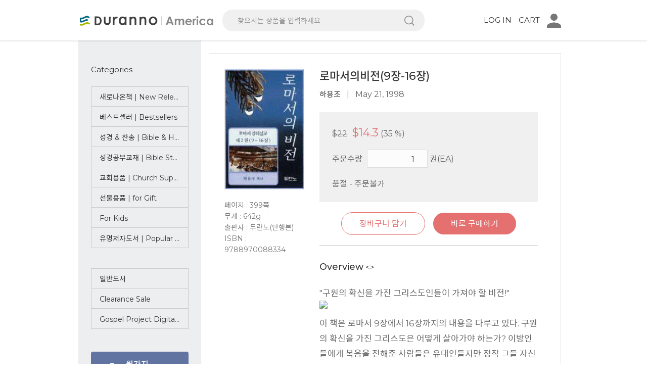

--- FILE ---
content_type: text/html;charset=utf-8; Charset=utf-8
request_url: https://www.duranno.us/view/goods.asp?cod=220973
body_size: 45348
content:

<!DOCTYPE html>
<html lang="en">
<head>
	<meta charset="utf-8">
	<meta http-equiv="X-UA-Compatible" content="IE=edge">
	<meta name="viewport" content="width=device-width, initial-scale=1, maximum-scale=1, user-scalable=no">
	<meta http-equiv="Content-Language" content="ko">
	<meta http-equiv="Content-Type" content="text/html; charset=utf-8">
	<meta http-equiv="Cache-Control" content="no-cache">
	<meta http-equiv="Pragma" content="no-cache">
	<meta http-equiv="Expires" content="0">
	<meta name="description" content="두란노LA 입니다.">
	<meta name="keywords" content="두란노LA, 생명의삶해외정기구독, 두란노해외기프트카드">
	<meta name="author" content="duranno">
	<meta name="image" content="../img/core/logo_sns.jpg">
	<!-- 페이스북 -->
	<meta property="og:type" content="article">
	<meta property="og:site_name" content="상품정보 - 미주 두란노서원">
	<meta property="og:title" content="상품정보 - 미주 두란노서원"> 
	<meta property="og:url" content="">
	<meta property="og:image" content="../img/core/">
	<meta property="og:description" content="상품정보 - 미주 두란노서원입니다.">
	<title>상품정보 - 미주 두란노서원</title>
	<!-- core CSS -->
	<link href="../css/bootstrap.css" rel="stylesheet">
	<link href="../css/bootstrap-theme.css" rel="stylesheet">
	<link href="../css/slick.css" rel="stylesheet">
	<link href="../css/slick-theme.css" rel="stylesheet">
	<link href="../css/common.css" rel="stylesheet">
	<link href="../css/subscribe.css" rel="stylesheet">
	<!-- 웹파비콘 경로 -->
	<link rel="icon" href="../img/core/favicon.ico" type="image/x-icon">
	<!-- 모바일아이콘경로 -->
	<link rel="apple-touch-icon-precomposed" sizes="144x144" href="../img/ico/apple-touch-icon-144.png">
	<link rel="apple-touch-icon-precomposed" sizes="114x114" href="../img/ico/apple-touch-icon-114.png">
	<link rel="apple-touch-icon-precomposed" sizes="72x72" href="../img/ico/apple-touch-icon-72.png">
	<link rel="apple-touch-icon-precomposed" href="../img/ico/apple-touch-icon-57.png">
	<!--[if lt IE 9]>
		<script src="../js/html5shiv.js"></script>
		<script src="../js/respond.min.js"></script>
	<![endif]-->
</head>
<body class="goods-body">
	<!-- 전체 헤더 //필수 인클루드-->
	
	<div class="black-back bl-l"></div> <!-- 사이드오픈시 보이는 검은배경 -->
	<div class="black-back bl-r"></div> <!-- 사이드오픈시 보이는 검은배경 -->
	<div class="header"> <!-- 헤더(검색바제외) -->
		<div class="container">
			<div class="row">
				<div class="col-sm-8 col-xs-10 text-left pr-0">
					<h1>
						<button class="menu-btn" onclick="left_open()"></button>
						<a href="/">
							<img src="../img/logo-simbol.svg" alt="두란노"><img src="../img/logo-text.svg" alt="America - 미주두란노">
						</a>
					</h1>
				</div>
				<div class="col-sm-4 col-xs-2 text-right pl-0">

										
					 
					<!--<a href="/view/modify.asp" class="h-link hidden-xs">Account</a> -->
					
					<a href="/view/login.asp" class="h-link hidden-xs">LOG IN</a>
					
					
					<a href="/view/cart.asp" class="h-link hidden-xs">CART <span id="cartCount" class="point-t cartCount"> </span></a>
					<a href="#" class="h-link" onclick="right_open()"><span class="my-icon"></span></a>

				</div>
			</div>
		</div>
	</div>
	<div class="right-side">
		<button class="close-btn" onclick="right_close()">close</button>
		<div class="top">
				
				<a href="/view/login.asp">LOG IN</a> <a href="/view/join.asp">JOIN</a>
				
				<a href="/view/login.asp">CART <span class="point-t cartCount">  </span></a>

		</div>
		<div class="middle">
			<h2>마이페이지 </h2>
			<ul>
				<li><a href="/view/order_history.asp">주문정보 조회</a></li>
				<li><a href="/view/subscribe_history.asp">정기구독 조회</a></li>
				<li><a href="/view/giftcard.asp">기프트카드 조회</a></li>
				
			</ul>
			<h2>최근 본 상품 <span id="recentCount" class="point-t"></span></h2>
			<div class="right-slick pb-30">
			</div>
			<h2>고객센터</h2>
			<ul>
				<li>도서구입 : <a href="#" tel="213-382-5400">213-382-5400(Ext.4)</a></li>
				<li>정기구독 : <a href="#" tel="888-598-6566">888-598-6566</a></li>
				<!--<li>F : 213-235-1082</li>-->
				<li><a href="#" mailto="webmaster@duranno.us">webmaster@duranno.us</a></li>
				<li><a href="/view/contact.asp" sms="">문의하기</a></li>
			</ul>
			<ul class="pt-30">
				<li><a href="/view/about.asp">두란노소개</a></li>
				<li><a href="/view/privacy_policy.asp">개인보호정책</a></li>
				<li><a href="/view/delivery_policy.asp">배송정책 및 환불규정</a></li>
			</ul>
		</div>
		<div class="bottom">
			<a href ="http://seminar.duranno.us/" target="_blank"> <button class="btn1" >세미나 안내</button></a>
			<a href="http://webzine.kcpa.or.kr/137" target="_blank"><button  class="btn2">기독교 출판소식</button></a>
		</div>
	</div> <!-- header end -->
	
	<div class="container text-left content-wrap">
		<div class="row">
			<!-- 좌측사이드메뉴 //필수 인클루드-->
			

			<div class="col-sm-3 left-side"><!-- 왼쪽 사이드 -->
				<button class="close-btn" onclick="left_close()">close</button>
				<h2>Categories</h2>
				<div class="side-ul">
					<ul class="clearfix">
						
						<li><a href="/view/event.asp?event=05000002">새로나온책 | New Releases ☆</a></li>
						
						<li><a href="/view/event.asp?event=05000001">베스트셀러 | Bestsellers</a></li>
						
						<li><a href="/view/event.asp?event=05000003">성경 & 찬송 | Bible & Hymn</a></li>
						
						<li><a href="/view/event.asp?event=05000004">성경공부교재 | Bible Study</a></li>
						
						<li><a href="/view/event.asp?event=05000006">교회용품 | Church Supplies</a></li>
						
						<li><a href="/view/event.asp?event=05000007">선물용품 | for Gift</a></li>
						
						<li><a href="/view/event.asp?event=05000008">For Kids</a></li>
						
						<li><a href="/view/event.asp?event=05000009">유명저자도서 | Popular Authors</a></li>
						
						<li><a href="/view/event.asp?event=05000010">일반도서</a></li>
						
						<li><a href="/view/event.asp?event=05000012">Clearance Sale</a></li>
						
						<li><a href="https://www.duranno.us/view/lifeway.asp">Gospel Project Digital Bundle</a></li>
					
					
					</ul>					
				</div>
				
				<button class="side-btn no1" Onclick="location.href='/view/subscribe.asp';"><span><img src="../img/icon-books.png" alt="정기구독 배너"></span><em>월간지 정기구독</em></button>
				
				<button class="side-btn no2" Onclick="location.href='/view/magazine.asp';"><span><img src="../img/icon-books.png" alt="정기구독 배너"></span><em>월간지 단권구매</em></button>
				<button class="side-btn no2" Onclick="location.href='/english/view/subscribe.asp';"><span><img src="../img/icon-books.png" alt="정기구독 배너"></span><em>Magazine Order Subscription</em></button>
				<button class="side-btn no2" Onclick="location.href='/view/giftcard.asp';"><span><img src="../img/icon-gift.png" alt="기프트카드 배너"></span><em>Gift Card</em></button>
				<button class="side-btn no3" Onclick="window.open('http://pf.kakao.com/_CEEfC/chat')"><span><img src="../img/kakaosmall.png" alt="카카오문의"></span><em>kakao 문의하기</em></button>							
				
				<br>
				
			
				<dl class="selector">
					<dt id="sel_0">도서</dt>
					
					<dl>					
					
					
					<dd Onclick="location.href='/view/list.asp?title=가정/자녀양육&sec=001100&div=도서';">가정/자녀양육</dd>
					
					
					
					<dd Onclick="location.href='/view/list.asp?title=간증/에세이&sec=001100&div=도서';">간증/에세이</dd>
					
					
					
					<dd Onclick="location.href='/view/list.asp?title=교회&sec=001100&div=도서';">교회</dd>
					
					
					
					<dd Onclick="location.href='/view/list.asp?title=기도&sec=001100&div=도서';">기도</dd>
					
					
					
					<dd Onclick="location.href='/view/list.asp?title=기독교교육&sec=001100&div=도서';">기독교교육</dd>
					
					
					
					<dd Onclick="location.href='/view/list.asp?title=기독교문학&sec=001100&div=도서';">기독교문학</dd>
					
					
					
					<dd Onclick="location.href='/view/list.asp?title=기독교역사&sec=001100&div=도서';">기독교역사</dd>
					
					
					
					<dd Onclick="location.href='/view/list.asp?title=도서기타&sec=001100&div=도서';">도서기타</dd>
					
					
					
					<dd Onclick="location.href='/view/list.asp?title=목회&sec=001100&div=도서';">목회</dd>
					
					
					
					<dd Onclick="location.href='/view/list.asp?title=상담/치유&sec=001100&div=도서';">상담/치유</dd>
					
					
					
					<dd Onclick="location.href='/view/list.asp?title=선교/전도&sec=001100&div=도서';">선교/전도</dd>
					
					
					
					<dd Onclick="location.href='/view/list.asp?title=설교&sec=001100&div=도서';">설교</dd>
					
					
					
					<dd Onclick="location.href='/view/list.asp?title=성경공부&sec=001100&div=도서';">성경공부</dd>
					
					
					
					<dd Onclick="location.href='/view/list.asp?title=성경연구&sec=001100&div=도서';">성경연구</dd>
					
					
					
					<dd Onclick="location.href='/view/list.asp?title=신앙생활&sec=001100&div=도서';">신앙생활</dd>
					
					
					
					<dd Onclick="location.href='/view/list.asp?title=신학&sec=001100&div=도서';">신학</dd>
					
					
					
					<dd Onclick="location.href='/view/list.asp?title=어린이/청소년&sec=001100&div=도서';">어린이/청소년</dd>
					
					
					
					<dd Onclick="location.href='/view/list.asp?title=연애/결혼&sec=001100&div=도서';">연애/결혼</dd>
					
					
					
					<dd Onclick="location.href='/view/list.asp?title=영적성장&sec=001100&div=도서';">영적성장</dd>
					
					
					
					<dd Onclick="location.href='/view/list.asp?title=예배&sec=001100&div=도서';">예배</dd>
					
					
					
					<dd Onclick="location.href='/view/list.asp?title=일반도서&sec=001100&div=도서';">일반도서</dd>
					
					
					
					<dd Onclick="location.href='/view/list.asp?title=주석&sec=001100&div=도서';">주석</dd>
					
					
					
					<dd Onclick="location.href='/view/list.asp?title=주일공과/교재&sec=001100&div=도서';">주일공과/교재</dd>
					
					
					
					<dd Onclick="location.href='/view/list.asp?title=찬송가&sec=001100&div=도서';">찬송가</dd>
					
					
					
					<dd Onclick="location.href='/view/list.asp?title=큐티/잡지&sec=001100&div=도서';">큐티/잡지</dd>
					
					
					
					<dd Onclick="location.href='/view/list.asp?title=테마별도서&sec=001100&div=도서';">테마별도서</dd>
					
					
					</dl>
					
				</dl>
				
				<dl class="selector">
					<dt id="sel_1">성경</dt>
					
					<dl>					
					
					
					<dd Onclick="location.href='/view/list.asp?title=개역개정&sec=001100&div=성경';">개역개정</dd>
					
					
					
					<dd Onclick="location.href='/view/list.asp?title=개역개정 주석&sec=001100&div=성경';">개역개정 주석</dd>
					
					
					
					<dd Onclick="location.href='/view/list.asp?title=개역한글성경&sec=001100&div=성경';">개역한글성경</dd>
					
					
					
					<dd Onclick="location.href='/view/list.asp?title=관주성경&sec=001100&div=성경';">관주성경</dd>
					
					
					
					<dd Onclick="location.href='/view/list.asp?title=그림성경&sec=001100&div=성경';">그림성경</dd>
					
					
					
					<dd Onclick="location.href='/view/list.asp?title=노년(50대이상) &sec=001100&div=성경';">노년(50대이상) </dd>
					
					
					
					<dd Onclick="location.href='/view/list.asp?title=노트성경&sec=001100&div=성경';">노트성경</dd>
					
					
					
					<dd Onclick="location.href='/view/list.asp?title=단본성경&sec=001100&div=성경';">단본성경</dd>
					
					
					
					<dd Onclick="location.href='/view/list.asp?title=대한기독교서회 &sec=001100&div=성경';">대한기독교서회 </dd>
					
					
					
					<dd Onclick="location.href='/view/list.asp?title=두란노성경&sec=001100&div=성경';">두란노성경</dd>
					
					
					
					<dd Onclick="location.href='/view/list.asp?title=문맥성경&sec=001100&div=성경';">문맥성경</dd>
					
					
					
					<dd Onclick="location.href='/view/list.asp?title=비치용성경&sec=001100&div=성경';">비치용성경</dd>
					
					
					
					<dd Onclick="location.href='/view/list.asp?title=새번역성경&sec=001100&div=성경';">새번역성경</dd>
					
					
					
					<dd Onclick="location.href='/view/list.asp?title=새신자용&sec=001100&div=성경';">새신자용</dd>
					
					
					
					<dd Onclick="location.href='/view/list.asp?title=생명의말씀사&sec=001100&div=성경';">생명의말씀사</dd>
					
					
					
					<dd Onclick="location.href='/view/list.asp?title=성경공부용&sec=001100&div=성경';">성경공부용</dd>
					
					
					
					<dd Onclick="location.href='/view/list.asp?title=성서원&sec=001100&div=성경';">성서원</dd>
					
					
					
					<dd Onclick="location.href='/view/list.asp?title=쉬운말성경&sec=001100&div=성경';">쉬운말성경</dd>
					
					
					
					<dd Onclick="location.href='/view/list.asp?title=쉬운성경&sec=001100&div=성경';">쉬운성경</dd>
					
					
					
					<dd Onclick="location.href='/view/list.asp?title=아가페성경 &sec=001100&div=성경';">아가페성경 </dd>
					
					
					
					<dd Onclick="location.href='/view/list.asp?title=암송용&sec=001100&div=성경';">암송용</dd>
					
					
					
					<dd Onclick="location.href='/view/list.asp?title=어린이(8세~13세)&sec=001100&div=성경';">어린이(8세~13세)</dd>
					
					
					
					<dd Onclick="location.href='/view/list.asp?title=어린이성경&sec=001100&div=성경';">어린이성경</dd>
					
					
					
					<dd Onclick="location.href='/view/list.asp?title=연대기성경&sec=001100&div=성경';">연대기성경</dd>
					
					
					
					<dd Onclick="location.href='/view/list.asp?title=영어성경&sec=001100&div=성경';">영어성경</dd>
					
					
					
					<dd Onclick="location.href='/view/list.asp?title=오디오용&sec=001100&div=성경';">오디오용</dd>
					
					
					
					<dd Onclick="location.href='/view/list.asp?title=외국어성경&sec=001100&div=성경';">외국어성경</dd>
					
					
					
					<dd Onclick="location.href='/view/list.asp?title=우리말성경&sec=001100&div=성경';">우리말성경</dd>
					
					
					
					<dd Onclick="location.href='/view/list.asp?title=웨딩,커플성경&sec=001100&div=성경';">웨딩,커플성경</dd>
					
					
					
					<dd Onclick="location.href='/view/list.asp?title=장년(40대)&sec=001100&div=성경';">장년(40대)</dd>
					
					
					
					<dd Onclick="location.href='/view/list.asp?title=주석성경&sec=001100&div=성경';">주석성경</dd>
					
					
					
					<dd Onclick="location.href='/view/list.asp?title=쪽(분책)성경&sec=001100&div=성경';">쪽(분책)성경</dd>
					
					
					
					<dd Onclick="location.href='/view/list.asp?title=찬송가&sec=001100&div=성경';">찬송가</dd>
					
					
					
					<dd Onclick="location.href='/view/list.asp?title=청소년(10대)&sec=001100&div=성경';">청소년(10대)</dd>
					
					
					
					<dd Onclick="location.href='/view/list.asp?title=청장년(20~30대)&sec=001100&div=성경';">청장년(20~30대)</dd>
					
					
					
					<dd Onclick="location.href='/view/list.asp?title=침례표기성경&sec=001100&div=성경';">침례표기성경</dd>
					
					
					
					<dd Onclick="location.href='/view/list.asp?title=큰글자성경&sec=001100&div=성경';">큰글자성경</dd>
					
					
					
					<dd Onclick="location.href='/view/list.asp?title=태교,유아(~7세)&sec=001100&div=성경';">태교,유아(~7세)</dd>
					
					
					
					<dd Onclick="location.href='/view/list.asp?title=통독성경&sec=001100&div=성경';">통독성경</dd>
					
					
					
					<dd Onclick="location.href='/view/list.asp?title=필사용&sec=001100&div=성경';">필사용</dd>
					
					
					
					<dd Onclick="location.href='/view/list.asp?title=한글성경&sec=001100&div=성경';">한글성경</dd>
					
					
					
					<dd Onclick="location.href='/view/list.asp?title=현대어성경&sec=001100&div=성경';">현대어성경</dd>
					
					
					
					<dd Onclick="location.href='/view/list.asp?title=휴대용&sec=001100&div=성경';">휴대용</dd>
					
					
					</dl>
					
				</dl>
				
				<dl class="selector">
					<dt id="sel_2">음반/DVD</dt>
					
					<dl>					
					
					
					<dd Onclick="location.href='/view/list.asp?title=구성별&sec=001100&div=음반/DVD';">구성별</dd>
					
					
					
					<dd Onclick="location.href='/view/list.asp?title=국내예배&sec=001100&div=음반/DVD';">국내예배</dd>
					
					
					
					<dd Onclick="location.href='/view/list.asp?title=대상별&sec=001100&div=음반/DVD';">대상별</dd>
					
					
					
					<dd Onclick="location.href='/view/list.asp?title=두란노뮤직&sec=001100&div=음반/DVD';">두란노뮤직</dd>
					
					
					
					<dd Onclick="location.href='/view/list.asp?title=세미나&sec=001100&div=음반/DVD';">세미나</dd>
					
					
					
					<dd Onclick="location.href='/view/list.asp?title=악보&sec=001100&div=음반/DVD';">악보</dd>
					
					
					
					<dd Onclick="location.href='/view/list.asp?title=어린이&sec=001100&div=음반/DVD';">어린이</dd>
					
					
					
					<dd Onclick="location.href='/view/list.asp?title=연주음악&sec=001100&div=음반/DVD';">연주음악</dd>
					
					
					
					<dd Onclick="location.href='/view/list.asp?title=영상 VCD/DVD&sec=001100&div=음반/DVD';">영상 VCD/DVD</dd>
					
					
					
					<dd Onclick="location.href='/view/list.asp?title=용도별&sec=001100&div=음반/DVD';">용도별</dd>
					
					
					
					<dd Onclick="location.href='/view/list.asp?title=일반음악&sec=001100&div=음반/DVD';">일반음악</dd>
					
					
					
					<dd Onclick="location.href='/view/list.asp?title=주제별&sec=001100&div=음반/DVD';">주제별</dd>
					
					
					
					<dd Onclick="location.href='/view/list.asp?title=찬송가/성가&sec=001100&div=음반/DVD';">찬송가/성가</dd>
					
					
					
					<dd Onclick="location.href='/view/list.asp?title=컴필레이션&sec=001100&div=음반/DVD';">컴필레이션</dd>
					
					
					
					<dd Onclick="location.href='/view/list.asp?title=해외예배&sec=001100&div=음반/DVD';">해외예배</dd>
					
					
					
					<dd Onclick="location.href='/view/list.asp?title=CCM&sec=001100&div=음반/DVD';">CCM</dd>
					
					
					</dl>
					
				</dl>
				
				<dl class="selector">
					<dt id="sel_4">행사/전도</dt>
					
					<dl>					
					
					
					<dd Onclick="location.href='/view/list.asp?title=교회서식&sec=001100&div=행사/전도';">교회서식</dd>
					
					
					
					<dd Onclick="location.href='/view/list.asp?title=목회/자료&sec=001100&div=행사/전도';">목회/자료</dd>
					
					
					
					<dd Onclick="location.href='/view/list.asp?title=문화용품&sec=001100&div=행사/전도';">문화용품</dd>
					
					
					
					<dd Onclick="location.href='/view/list.asp?title=생활가전&sec=001100&div=행사/전도';">생활가전</dd>
					
					
					
					<dd Onclick="location.href='/view/list.asp?title=생활용품&sec=001100&div=행사/전도';">생활용품</dd>
					
					
					
					<dd Onclick="location.href='/view/list.asp?title=성구용품&sec=001100&div=행사/전도';">성구용품</dd>
					
					
					
					<dd Onclick="location.href='/view/list.asp?title=성례용품&sec=001100&div=행사/전도';">성례용품</dd>
					
					
					
					<dd Onclick="location.href='/view/list.asp?title=신앙생활&sec=001100&div=행사/전도';">신앙생활</dd>
					
					
					
					<dd Onclick="location.href='/view/list.asp?title=어린이&sec=001100&div=행사/전도';">어린이</dd>
					
					
					
					<dd Onclick="location.href='/view/list.asp?title=잡화용품&sec=001100&div=행사/전도';">잡화용품</dd>
					
					
					
					<dd Onclick="location.href='/view/list.asp?title=절기/행사용품&sec=001100&div=행사/전도';">절기/행사용품</dd>
					
					
					
					<dd Onclick="location.href='/view/list.asp?title=행사용품&sec=001100&div=행사/전도';">행사용품</dd>
					
					
					</dl>
					
				</dl>
				
			<dl class="selector">
					<dt id="sel_5">어린이</dt>
					<dl>
					
											<dd Onclick="location.href='/view/list.asp?title=도서&div=어린이';">도서</dd>
					
											<dd Onclick="location.href='/view/list.asp?title=성경&div=어린이';">성경</dd>
					
											<dd Onclick="location.href='/view/list.asp?title=음반/DVD&div=어린이';">음반/DVD</dd>
					
											<dd Onclick="location.href='/view/list.asp?title=행사/전도&div=어린이';">행사/전도</dd>
					
					</dl>
					
			</dl>					
				
				<div class="us-area pt-20">
				
						
						<a href="/view/event.asp?event=06000030" ><img class="ad" src="../upload/design/2022/작은배너.png" alt="" ></a>
						
				
				</div>
			</div> 
			
			<div class="col-sm-9 content goods only">
				<!-- 검색영역 //필수 인클루드-->
								<div class="row search-top">
					<form name="frm" method="get" action="/view/search.asp">
						<div class="col-sm-12 input-area">
							<input type="search" placeholder="찾으시는 상품을 입력하세요" id="txtSearch" name="txtSearch" autocomplete="off" onblur="" tabindex="1" accesskey="s"><button type="button"  id="btnSearch">검색</button>
							<div class="searchResult col-sm-12" id="searchResult"></div>
						</div>
						
					</form>
				</div> 	
		 
				<!-- 상품정보상단 S-->
				<div class="box clearfix top">
					<div class="col-sm-3 img-area">
						<div class="row">
							<div class="col-sm-12">
								<!--<img src="https://www.duranno.us/duranno/images/D220973.jpg" alt="" width="100%" onerror="this.src='/img/no-book-img.jpg';">-->
								<img src="https://www.duranno.us/duranno/images/D220973.jpg" alt="" width="100%" onerror="this.src='/img/no-book-img.jpg';">
							</div>
							<div class="col-sm-12 hidden-xs">
								<ul class="text-left detail-list"> 
									<!-- 책정보리스트 웹용 : 밑에 모바일용 개발 한번 더 붙여주세요 -->
									<li>페이지 : 399쪽</li><li>무게 : 642g</li>
									<li>출판사 : 두란노(단행본)</li>
									<li>ISBN : 9788970088334</li>
									<!--li>상태 : 품절</li-->
								</ul>		
								<!-- 카테고리 모바일용 : 밑에 모바일용 개발 한번 더 붙여주세요 : 04.17 유보미 추가-->
								
							</div>
						</div>
					</div>
					<div class="col-sm-9 info-area">
						<form id="frmAddtoCart" name="frmAddtoCart" method="post">
						<div class="info">
							<h1>로마서의비전(9장-16장)</h1>
							<span class="author"><a href="https://www.duranno.us/view/search.asp?txtSearch=하용조">하용조</a> &nbsp;&nbsp;|&nbsp;&nbsp; May 21, 1998</span>
							<ul>
								<li><span>$22</span><em>$14.3</em> (35                  %)</li>
								<!--li>품절 - 구매 불가</li-->
								<li>주문수량 <input type="number" class="book-length" id="itemQty" name="itemQty"  value=1> 권(EA)</li>
								
								<br>
								
										<li>품절 - 주문불가</li>
										
								<input type="hidden" name="cod" id ="cod" value="220973">
							</ul>
							
							<div class="btn-area">
							
								<button class="g-btn no1" type="button"  name="btnCart" id="btnCart">장바구니 담기</button>&nbsp;&nbsp;&nbsp;
								<button class="g-btn no2" type="button"  name="btnOrder" id="btnOrder" >바로 구매하기</button>
							</div>							
						</div>
						</form>
						<div class="overview">
							<ul class="text-left visible-xs detail-list"> 
								<!-- 책정보리스트 모바일용 -->
								<li>페이지 : 399쪽</li><li>무게 : 642g</li>
								<li>출판사 : 두란노(단행본)</li>
								<li>ISBN : 9788970088334</li>
								<li>상태 : 품절</li>
							</ul>	
							<!-- 카테고리 모바일용 : 04.17 유보미 추가-->
							
							<strong>Overview</strong>
							<!-- 개발로 텍스트 불러올 영역 -->
							
							<<style>
								.itemDtail .uTubeParent {position: relative; padding-bottom: 56.25%; /* 16:9 비율 */ padding-top: 25px; height: 0;}
								.itemDtail iframe[title='YouTube video player'] {position: absolute; top: 0; left: 0; width: 100%; height: 100%;}
							</style>>
							<div class="text itemDtail">
								"구원의 확신을 가진 그리스도인들이 가져야 할 비전!"<br><IMG src="http://mall.duranno.com/detail_img/title_detail.gif"><br>이 책은 로마서 9장에서 16장까지의 내용을 다루고 있다. 구원의 확신을 가진 그리스도은 어떻게 살아가야 하는가? 이방인들에게 복음을 전해준 사람들은 유대인들지만 정작 그들 자신은 예수를 버렸는데, 그러면 하나님께서는 이들을 버리셨단 말인가?「로마서의 비전」에는 이런 질문들에 대한 대답이 들어 있다. 하나님은 이스라엘을 결코 버리시지 않으셨고 그들을 위한 계획을 가지고 계신다. 이 책에는 하나님의 계획과 우리에게 주시는 비전이 들어있다. 그것을 찾아내는 것은 독자들에게 달려 있다. 이 책을 읽어가며 교회와 믿는 자들에게 주시는 하나님의 비전을 발견하길 바란다.<br><br><HR><br><br><STRONG>한 영혼을 찾으시는 분<br><br></STRONG>그러나 사도 바울은 이 구원의 감격과 개인적인 구원의 축복에 머무를 수가 없었습니다. 자기의 동족, 자신의 혈육인 이스라엘이 메시아를 십자가에 못박았을 뿐만 아니라 예수 믿는 사람들을 핍박했기 때문입니다. "내가 개인적으로 구원받은 것은 좋지만, 이스라엘의 구원은 어떻게 되는 것일까? 하나님께서는 이 우주적인 구원을 어떻게 하려고 하시는 걸까?" 이 문제에 대해서 사도 바울은 심각하게 고민합니다. 마치 어느 사람이 예수님을 믿게 된 것과 같습니다. 그 사람은 며칠밤을 울었습니다. 하나님의 사랑에 감동했습니다. 그 사람은 세상이 감당할 수 없는 마음의 평안과 안식을 누리면서 기뻐하고 감사했습니다. 그런데 자기 집안을 보니까 예수를 믿지 않는 가족이 너무 많았습니다. 이때 이 사람은 심각한 고민에 빠집니다. "내가 개인적으로 구원받은 것은 좋지만, 내 가족은 어떻게 하란 말인가? 나를 낳아주신 우리 부모님은 지옥에 가는데 나 혼자 구원 받았다고 기뻐하고 감격해 하는 것으로 끝낼 수 있는가?" 구원이 좋고, 크고, 놀라울수록 그 절망은 상대적으로 큽니다.<br><br><br>이런 마음을 바울이 갖게 되었습니다. 나는 구원을 받았는데, 우리 민족은 어떻게 할 것인가 하는 것입니다. 우리는 구원받았지만, 구원받지 못한 전인류는 어떻게 하겠습니다. 이것이 구원의 갈등입니다. 구원받은 것은 축복입니다. 그러나 동시에 구원받지 못한 사람들을 생각하면 갈등입니다. 여행을 하다 보면 꼭 한 사람이 없어지게 마련입니다. 그 사람을 찾느라 고생한 경험이 있을 것입니다. 다른 사람들은 그 사람이 올 때까지 기다려야 합니다. 과거에 터어키에 갔을 때, 이훈 목사와 떨어졌던 경험이 있습니다. 다 탄 줄 알고 버스가 떠났는데 이훈 목사가 미처 타지 못했던 것입니다. 그렇다고 두고 갈 수 있겠습니까? 그 사실을 알고부터 버스에 탄 사람들의 마음은 안타까워졌습니다. 그래서 버스를 돌려 오던 길을 돌아갔습니다. 이것이 하나님의 마음입니다. 한 사람 정도 없어졌다고 괜찮은 것이 아니라 그 사람을 찾을 때까지 전 공동체가 고통스럽습니다.<br><br><br>마찬가지로 하나님께서는 한 영혼을 찾으실 때까지 고통스러워 하십니다. 그런 하나님께서 어떻게 이스라엘만 구원하실 수 있겠습니까? 전 이방인을 구원하려면 어떻게 해야 합니까? 이스라엘이 희생해야 합니다. 구원에는 희생이 따릅니다. 한 사람이 구원을 받기 위해서는 누군가 희생을 해야 합니다. 마찬가지로 온 인류가 구원을 얻기 위해서 하나님의 아들이 희생당했고, 이방인이 구원을 얻기 위해서 이스라엘이 희생당한 것입니다. 여러분의 가족이 구원받기 위해서는 여러분이 희생해야 합니다. 이것이 하나님의 사랑입니다.<br><br><br>사도 바울은 이스라엘의 실패, 이스라엘의 저주, 이스라엘의 완악함 때문에 고민하기 시작했습니다. "이방인들은 예수님을 영접하는데 왜 이스라엘은 그토록 고약스럽게 믿지 않는 것일까? 그러면 나의 민족은 어떻게 되는 것일까? 하나님은 이스라엘을 버리셨는가?" 그는 구약을 읽기 시작했습니다. 이사야, 예레미야, 에스겔을 읽다가 하나님은 이스라엘을 너무나 사랑하신다는 사실을 알게 되었습니다. 하나님은 결코 이스라엘을 버리시지 않는다는 사실을 알게 되었습니다. 그는 계속해서 고민하며 기도하던 중에 하나씩 하나씩 깨닫기 시작했습니다. 그렇게 쓴 것이 9장부터 11장까지입니다.<br><br><br>┃<FONT color=#cc6633>본문 170-171 中에서</FONT> |<br><br><br><IMG src="http://mall.duranno.com/detail_img/title_index.gif"><br><br>5부 하나님은 자기 백성을 버리지 않으셨다. <br>6부 구원의 삶 <br>7부 사랑의 빚<br><br><br><IMG src="http://mall.duranno.com/detail_img/title_best.gif"><br><br>믿음으로 구원받게 된 사실에 대한 감격과 선교에 대한 비전, 그리고 크리스천의 삶에 도전을 주는 로마서. 특별히 저자가 어려운 환난 중에 강단에서 선포한 말씀이기에 더욱 힘이 실려 있는 강해 내용을 두 권의 책에 담았다. 힘든 시대를 살고 있는 크리스천들에게 실감나는 위로와 도전을 줄 것이다. <br>┃<FONT color=#cc6633>빛과 소금</FONT> | <FONT color=#cc6633>1998. 7월호</FONT> |<br><br><br>로마서 1장서부터 8장까지 강해 설교한 것을 책으로 묶었다. 복음, 믿음과 의, 그리스도의 부활과 연합, 생명과 성령의 법 등 전체 4부로 구성된 이 책은 구원의 감격을 말하고 있다.<br>┃<FONT color=#cc6633>기독공보</FONT> | <FONT color=#cc6633>1998. 7. 11</FONT> |<br><br><br>강해 설교집 1권인 이 책은 로마서 1장에서 8장까지의 내용을 다루고 있다. 이 책은 믿는 자들이 받은 구원의 감격을 노래하고 있다. 이 책은 설교가 진행되던 그 당시의 분위기를 생생하게 잘 살리고 있으며, 설교를 많이 들어보지 못한 이들도 잘 이해할 만큼 예수께서 완전히 이루신 구원의 메시지를 잘 풀이하여 전하고 있다.<br>┃<FONT color=#cc6633>기독교보</FONT> | <FONT color=#cc6633>1998. 8. 1</FONT> |<br><br>
							</div>
							<div class="text-center more">
								<div class="blur"></div>
								<button class="g-btn no3 more-btn">더 보기</button>
							</div>
							
						</div>

					</div>
					
					<div class="like col-sm-12">
						<h2>저자의 다른 도서들</h2>
						<div class="row">
						
							<div class="col-sm-3 col-xs-6 bk-height">
								<div class="book-wrap">
									<!--<img src="https://www.duranno.us/duranno/images/D" alt="행복한아침(하용조목사와함께하는)++" onerror="this.src='/img/no-book-img.jpg';" Onclick="location.href='/view/goods.asp?cod=521811';">-->
									<img src="https://contents.kyobobook.co.kr/sih/fit-in/458x0/pdt/9788953116931.jpg" alt="행복한아침(하용조목사와함께하는)++" onerror="this.src='/img/no-book-img.jpg';" Onclick="location.href='/view/goods.asp?cod=521811';">
								</div>
								<dl>
									<dt>행복한아침(하용조목사와함께하는)++</dt>
									<dd>하용조</dd>
									<dd><span>$44</span><em>$28.6</em></dd>
								</dl>
							</div>
						
							<div class="col-sm-3 col-xs-6 bk-height">
								<div class="book-wrap">
									<!--<img src="https://www.duranno.us/duranno/images/D" alt="사도행전적교회를꿈꾼다(개정2판)+" onerror="this.src='/img/no-book-img.jpg';" Onclick="location.href='/view/goods.asp?cod=519248';">-->
									<img src="https://contents.kyobobook.co.kr/sih/fit-in/458x0/pdt/9788953113978.jpg" alt="사도행전적교회를꿈꾼다(개정2판)+" onerror="this.src='/img/no-book-img.jpg';" Onclick="location.href='/view/goods.asp?cod=519248';">
								</div>
								<dl>
									<dt>사도행전적교회를꿈꾼다(개정2판)+</dt>
									<dd>하용조</dd>
									<dd><span>$40</span><em>$26</em></dd>
								</dl>
							</div>
						
							<div class="col-sm-3 col-xs-6 bk-height">
								<div class="book-wrap">
									<!--<img src="https://www.duranno.us/duranno/images/D" alt="감사의저녁(+)" onerror="this.src='/img/no-book-img.jpg';" Onclick="location.href='/view/goods.asp?cod=513413';">-->
									<img src="https://contents.kyobobook.co.kr/sih/fit-in/458x0/pdt/9788953116443.jpg" alt="감사의저녁(+)" onerror="this.src='/img/no-book-img.jpg';" Onclick="location.href='/view/goods.asp?cod=513413';">
								</div>
								<dl>
									<dt>감사의저녁(+)</dt>
									<dd>하용조</dd>
									<dd><span>$40</span><em>$26</em></dd>
								</dl>
							</div>
						
							<div class="col-sm-3 col-xs-6 bk-height">
								<div class="book-wrap">
									<!--<img src="https://www.duranno.us/duranno/images/D" alt="나는선교에목숨을걸었다+" onerror="this.src='/img/no-book-img.jpg';" Onclick="location.href='/view/goods.asp?cod=508907';">-->
									<img src="https://contents.kyobobook.co.kr/sih/fit-in/458x0/pdt/9788953149571.jpg" alt="나는선교에목숨을걸었다+" onerror="this.src='/img/no-book-img.jpg';" Onclick="location.href='/view/goods.asp?cod=508907';">
								</div>
								<dl>
									<dt>나는선교에목숨을걸었다+</dt>
									<dd>하용조</dd>
									<dd><span>$28</span><em>$18.2</em></dd>
								</dl>
							</div>
						
						</div>
					</div>
					
					<!---저자의 다른 도서들 END-------->
				</div>
				<!-- 상품정보상단 E-->
				
			</div>
		</div>
	</div>
		<div class="footer">
		<div class="container">
			
			<div class="row" style="padding: 0 0 20px 0;">
				<img src="../img/footer/credit-card-accepted.png" alt="credit-card" style="height: 40px;" />
			</div>
			<div class="row">
				<div class="col-sm-3">
					<h2><a href="https://www.duranno.us/view/about.asp">About + </a></h2>
					<p>1986년 미주LA에 설립된 미주 두란노서원은 사도행전 19장 8-20절의 가르침을 따라 하나님의 나라를 전하는 사역을 감당하기 위해 세워졌습니다.</p>
				</div>
				<div class="col-sm-3">
					<h2>Bookstore Open Hours</h2> 
					<p class="sub-t">영업시간</p>
					<p>Mon - Fri / 9:30a - 5:00p</p>
					<!--p>Mon - Fri / 9:30a - 4:00p</p-->
					<!--p>Fri / 9:30a - 5:30p</p-->
					<!--p>Sat / 10:00a - 5:00p</p-->
					<p>Sat & Sun / Closed</p>
				</div>
				<div class="col-sm-3">
					<h2><a href="https://www.duranno.us/view/contact.asp">Contact + </a></h2> 
					<p class="sub-t">TEL : <a href="tel:213-382-5400">213-382-5400</a> <!--  <a href="mailto:webmaster@duranno.us">이메일</a> | <a href="http://www.facebook.com/durannous" target="_blank">페이스북</a> --></p>
					<p>3130 Wilshire Blvd. Ste 100 Los Angeles CA 90010</p>
					<!--p class="sub-t pt-20"><a href="/view/privacy_policy.asp">개인보호정책</a> | <a href="/view/delivery_policy.asp">교환 및 환불</a> | <a href="/view/delivery_policy.asp">배송안내</a></p-->
					
					<p class="sub-t pt-20"><a href="/view/privacy_policy.asp">Privacy Policy</a> / <a href="/view/delivery_policy.asp">Shipping and Returns</a></p>
				</div>
				<div class="col-sm-3">
					<p>Copyright Duranno America. All rights reserved.</p> 
					
					<!-----Alpha SEAL Start---------->
					<!--center><a href='javascript:window.open("https://www.ucert.co.kr/trustlogo/sseal_alphassl.html?sealnum=106e8882c718b1d4bd6e98ccaa6be29c02f73a0409234ea63eaeb6d803ebe8f1","mark","scrollbars=no,resizable=no,width=420,height=670");'><img src="https://www.ucert.co.kr/images/trustlogo/alphassl_seal.gif" width="115" height="55" align="absmiddle" border="0" style="cursor:hand"></a></center-->
					<!-----Alpha SEAL End---------->										
					
					<!-----Alpha SEAL Start---------->
					<center><a href='javascript:window.open("https://www.ucert.co.kr/trustlogo/sseal_alphassl.html?sealnum=91c19a2dd096c0f9df62f437132198f30803ceebbb620a66a6a5eb84e7ab07fb","mark","scrollbars=no,resizable=no,width=420,height=670");'><img src="https://www.ucert.co.kr/images/trustlogo/alphassl_seal.gif" width="115" height="55" align="absmiddle" border="0" style="cursor:hand"></a></center>
					<!-----Alpha SEAL End---------->
					
					
					
					<select onchange="javascript:window.open('http://' + this.value,'_blank');">
						<option selected="">패밀리 사이트</option>
						<option value="www.duranno.com">한국 두란노서원</option>
						<option value="www.fatherschool.org">두란노 아버지학교 운동본부</option>
						<option value="www.cgntv.net/">CGN TV</option>
						<option value="www.cgnfoundation.com/">미주 CGN TV</option>
						<option value="www.onnuri.org">Onnuri Church</option>
						<!--option value="www.duranno.com/qt1000">천만큐티 운동본부</option-->
						<!--option value="www.duranno.com/onetoone/home_main">천만일대일사역본부</option-->
						<option value="www.duranno.com/biblecollege">두란노 바이블칼리지</option>
					</select>
				</div>

			</div>
		</div>
	</div>
	<script>
  (function(i,s,o,g,r,a,m){i['GoogleAnalyticsObject']=r;i[r]=i[r]||function(){
  (i[r].q=i[r].q||[]).push(arguments)},i[r].l=1*new Date();a=s.createElement(o),
  m=s.getElementsByTagName(o)[0];a.async=1;a.src=g;m.parentNode.insertBefore(a,m)
  })(window,document,'script','//www.google-analytics.com/analytics.js','ga');

  ga('create', 'UA-64533920-1', 'auto');
  ga('send', 'pageview');

</script>
<style>
.go-top{position: fixed; bottom: 50px; right: 50px; z-index: 50;}
.go-top .inner p{transition:0.2s background; border: 1px solid #e1e1e1; box-shadow: 0px 0px 3px rgba(0,0,0,0.05); cursor: pointer; border-radius: 2px;}
.go-top .inner .go-up{width: 40px; height: 30px; background: url(../img/core/top_down.png) no-repeat 50% 0; background-size: 40px; margin-bottom: 3px;}
.go-top .inner .go-down{width: 40px; height: 30px; background: url(../img/core/top_down.png) no-repeat 50% -35px; background-size: 40px;}
@media screen and (max-width: 767px){
.go-top{position: fixed; bottom: 15px; right: 15px;}
.goods-body .go-top{bottom: 80px;}
}
</style>



<div class="go-top clearfix">
	<div class="inner right">
		<p class="go-up"></p>
		<p class="go-down"></p>		
	</div>
</div>

<script src="../js/jquery-1.11.2.min.js"></script>
<script type="text/javascript">

$(window).load(function(){
	$(".go-top").hide();
	$(window).scroll(function(){
    if($(this).scrollTop()>80){
        $(".go-top").fadeIn("fast");
    }else{
        $(".go-top").fadeOut("fast");  
    };
    
	});
	$(".go-up").click(function(){
	    $("html,body").animate({scrollTop:0},200); 
	});	
	$(".go-down").click(function(){
		var bottom=$(document).height();
	    $("html,body").animate({scrollTop:bottom},200); 
	    //크롬에서는 바디만 됨.
	});	
});

</script> 
	<script src="../js/jquery-1.11.2.min.js"></script>
	<script src="../js/bootstrap.min.js"></script>
	<script src="../js/slick.min.js"></script>
	<script src="../js/isotope-docs.min.js"></script>
	<script src="../js/header.js?10:32:02 AM"></script>
	<script>
		// 상세정보의 동영상크기조절하는 JS추가(css에서 부모태그를 선택 못해서 JS로 처리함) _김용환 04/15
		const uTubeArea = $("iframe[title='YouTube video player']");
		uTubeArea.closest("p").html(uTubeArea); // 불필요한 부모태그 제거
		uTubeArea.closest("p").addClass("uTubeParent");
	</script>
	<script>
	// ajax frmAddtoCart
	function addCart(){
		
		var formData = $("#frmAddtoCart").serialize();
		
        $.ajax({
		
			url:'/api/saveCart/',
            type:'post',
			data:formData,
            success:function(json, textStatus, jqXHR) {
                
				try {
					var tranMsg = $.parseJSON(json.replace(/^\(|\)$/g, ''));
					
					if(tranMsg.resultCode == 'S'){
						alert("장바구니에 상품이 담겼습니다." );
							 var cartCount = Number(tranMsg.resultMsg);
							$(".cartCount").text(cartCount);
							setCookie("cartCount",cartCount,365)
					}else{
						alert("로그인이 필요합니다.");
					}
				} catch(e){
					
					alert("error : "+e);
				}
            },
			 error : function(jqXHR, textStatus, errorThrown) {
                alert("Error : "+textStatus);
            }
        });
	}	
	
	$('#btnOrder').click(function(){
		
		var item_status = "품절";
		
		if ( item_status.indexOf("품절") == 0 ){
			//alert(item_status.indexOf("품절"));
			alert("품절 상품은 구매가 불가합니다");
			return;
		}
		//*/
		
		if ($('#itemQty').val() == "")
		{
			alert("주문 수량을 입력해주세요");
			$('#itemQty').focus();
			return ;
		}
		else{ 
			$("#frmAddtoCart").attr("action", "goods_apply.asp");
			$("#frmAddtoCart").submit();
			//location.href='/view/goods_apply.asp?cod=220973&itemQty=';
			//Onclick="location.href='/view/goods_apply.asp?cod=220973';"
		}
	})
	
	//input validation
	$('#btnCart').click(function(){
		
		var item_status = "품절";
		
		if ( item_status.indexOf("품절") == 0 ){
			//alert(item_status.indexOf("품절"));
			alert("품절 상품은 구매가 불가합니다");
			return;
		}
		
		if ($('#itemQty').val() == "")
		{
			alert("주문 수량을 입력해주세요");
			$('#itemQty').focus();
			return false;
		}
		else{
			addCart();
		}
	})
	
	$(".more-btn").click(function(){ //더보기 눌렀을 때 효과
		var answer = $(".goods .overview .text");
		if(!answer.hasClass("all")){
			answer.addClass("all");
			$(this).text("접기");
			$(".goods .overview .more .blur").css("display","none");
		}else{
			answer.removeClass("all");
			$(this).text("더 보기");
			$(".goods .overview .more .blur").css("display","block");
		}
	});

	$(window).ready(function(){
	    bk_height_resize();
	});

	$(window).load(function(){
	    bk_height_resize();
	    
	});

	$(window).resize(function(){
	    bk_height_resize();

	});
	
	
	////////////////////////////////////////
	//최근 본 상품 표현 
	//
	////////////////////////////////////////

function checkCookie() { 

    var itemID = getCookie("itemID");

	//var thisItem='<?=$bookID?>:<?=$itemImage ?>';   // 제품 아이디와 이미지 이름을 저장  2차원 배열처럼 쓸려고 짱구를 굴림...  json 형태로 저장도 가능할텐데.... 그건 취향대로 
		var thisItem='220973:220973.jpg';
		//setCookie("itemID",thisItem+"&",7);
		//return ;

	if (thisItem){

		if (itemID != "" && itemID != null) {
				var count = (itemID.match(/&/g)||[]).length
			if ( count <= 10 ){
					if (itemID.indexOf(thisItem) ==-1 ){ //값이 없으면 

							setCookie("itemID",thisItem+"&"+itemID,7);

					 }else{// 기 입력되어 있으면  최신으로 돌려준다. 
					 itemID = itemID.replace(thisItem+"&",'')
							setCookie("itemID",thisItem+"&"+itemID,7);
					 }
					 
			 	}else{ //  최근 본이 8개 이상이면. .. 
				itemID = itemID.substring(0,itemID.lastIndexOf("&") )
				//console.log(itemID)
				itemID = itemID.substring(0,itemID.lastIndexOf("&")+1 )
				//console.log(itemID)
					if (itemID.indexOf(thisItem) ==-1 ){ //값이 없으면 

							setCookie("itemID",thisItem+"&"+itemID,7);

					 }else{// 기 입력되어 있으면  최신으로 돌려준다. 
					 itemID = itemID.replace(thisItem+"&",'')
							setCookie("itemID",thisItem+"&"+itemID,7);
					 }
				
				
				
			 	}
			 
			 

		} else {

			if (itemID == "" || itemID == null) {

				setCookie("itemID",thisItem+"&",7);

			}

		}

	}

}

checkCookie();

 

	</script>
</body>
</html>

--- FILE ---
content_type: text/css
request_url: https://www.duranno.us/css/slick.css
body_size: 5212
content:
/* Slider */
.slick-slider
{
    position: relative;

    display: block;

    -moz-box-sizing: border-box;
         box-sizing: border-box;

    -webkit-user-select: none;
       -moz-user-select: none;
        -ms-user-select: none;
            user-select: none;

    -webkit-touch-callout: none;
    -khtml-user-select: none;
    -ms-touch-action: pan-y;
        touch-action: pan-y;
    -webkit-tap-highlight-color: transparent;
}

.slick-list
{
    position: relative;
    width: 100%; /*왜 빠졌을까? 누가뺐나? 난 아닌데.. 노이해..20171024*/
    display: block;
    overflow: hidden;

    margin: 0;
    padding: 0;
}
.slick-list:focus
{
    outline: none;
}
.slick-list.dragging
{
    cursor: pointer;
    cursor: hand;
}

.slick-slider .slick-track,
.slick-slider .slick-list
{
    -webkit-transform: translate3d(0, 0, 0);
       -moz-transform: translate3d(0, 0, 0);
        -ms-transform: translate3d(0, 0, 0);
         -o-transform: translate3d(0, 0, 0);
            transform: translate3d(0, 0, 0);
}

.slick-track
{
    position: relative;
    top: 0;
    left: 0;

    display: block;
}
.slick-track:before,
.slick-track:after
{
    display: table;

    content: '';
}
.slick-track:after
{
    clear: both;
}
.slick-loading .slick-track
{
    visibility: hidden;
}

.slick-slide
{
    display: none;
    float: left;

    height: 100%;
    min-height: 1px;
}
[dir='rtl'] .slick-slide
{
    float: right;
}
.slick-slide img
{
    display: block;
}
.slick-slide.slick-loading img
{
    display: none;
}
.slick-slide.dragging img
{
    pointer-events: none;
}
.slick-initialized .slick-slide
{
    display: block;
}
.slick-loading .slick-slide
{
    visibility: hidden;
}
.slick-vertical .slick-slide
{
    display: block;

    height: auto;

    border: 1px solid transparent;
}
.slick-arrow.slick-hidden {
    display: none;
}



/************* slick-theme **************/



/* Arrows */
.slick-prev,
.slick-next
{
    font-size: 0;
    line-height: 0;
    position: absolute;
    z-index: 50;
    top: 50%;
    display: block;
    width: 24px;
    height: 40px;
    padding: 0;
    margin-top: -20px;
    -webkit-transform: translate(0, -50%);
    -ms-transform: translate(0, -50%);
    transform: translate(0, -50%);
    cursor: pointer;
    color: transparent;
    border: none;
    outline: none;
    background: transparent;
}
.slick-prev:hover,
.slick-prev:focus,
.slick-next:hover,
.slick-next:focus
{
    color: transparent;
    outline: none;
    background: transparent;
}
.slick-prev:hover:before,
.slick-prev:focus:before,
.slick-next:hover:before,
.slick-next:focus:before
{
    opacity: 1;
}
.slick-prev.slick-disabled:before,
.slick-next.slick-disabled:before
{
    opacity: .25;
}

.slick-prev:before,
.slick-next:before
{
    font-family: 'slick';
    font-size: 20px;
    line-height: 1;

    opacity: .75;
    color: #ddd;

    -webkit-font-smoothing: antialiased;
    -moz-osx-font-smoothing: grayscale;
}

.slick-prev
{
    left: -35px;
}
[dir='rtl'] .slick-prev
{
    right: -35px;
    left: auto;
}
.slick-prev:before
{
    content: '';
    display: block;
    width: 24px;
    height: 40px;
    background:url(../img/core/slick-arrow.png) 0 -40px no-repeat;
    background:url(/bc/img/sec2-arrow-ie8.png) 0 -40px no-repeat\9;
    background-size: 24px;
}
[dir='rtl'] .slick-prev:before
{
    content: '';
    display: block;
    width: 24px;
    height: 40px;
    background:url(../img/core/slick-arrow.png) 0 -40px no-repeat;
    background:url(/bc/img/sec2-arrow-ie8.png) 0 -40px no-repeat\9;
    background-size: 24px;
}

.slick-next
{
    right: -35px;
}
[dir='rtl'] .slick-next
{
    right: auto;
    left: -35px;
}
.slick-next:before
{
    content: '';
    display: block;
    width: 24px;
    height: 40px;
    background:url(../img/core/slick-arrow.png) 0 0 no-repeat;
    background:url(/bc/img/sec2-arrow-ie8.png) 0 0 no-repeat\9;
    background-size: 24px;
}
[dir='rtl'] .slick-next:before
{
    content: '';
    display: block;
    width: 24px;
    height: 40px;
    background:url(../img/core/slick-arrow.png) 0 0 no-repeat;
    background:url(/bc/img/sec2-arrow-ie8.png) 0 0 no-repeat\9;
    background-size: 24px;
}

/* Dots */
.slick-slider
{
    margin-bottom: 30px;
}

.slick-dots
{
    position: absolute;

    display: block;

    width: 100%;
    padding: 0;

    list-style: none;

    text-align: center;
}
.slick-dots li
{
    position: relative;

    display: inline-block;

    width: 20px;
    height: 20px;
    margin: 0 5px;
    padding: 0;

    cursor: pointer;
}
.slick-dots li button
{
    font-size: 0;
    line-height: 0;

    display: block;

    width: 20px;
    height: 20px;
    padding: 5px;

    cursor: pointer;

    color: transparent;
    border: 0;
    outline: none;
    background: transparent;
}
.slick-dots li button:hover,
.slick-dots li button:focus
{
    outline: none;
}
.slick-dots li button:hover:before
{
    opacity: 1;
}
.slick-dots li button:before
{
    display: block;
    line-height: 20px;
    position: absolute;
    top: 0;
    left: 0;

    width: 10px;
    height: 10px;
    border-radius: 50%;

    content: '';
    text-align: center;

    opacity: .25;
    background-color: #999;

    -webkit-font-smoothing: antialiased;
    -moz-osx-font-smoothing: grayscale;
}
.slick-dots li.slick-active button:before
{
    opacity: .75;
    color: black;
}


--- FILE ---
content_type: image/svg+xml
request_url: https://www.duranno.us/img/search.svg
body_size: 880
content:
<?xml version="1.0" encoding="utf-8"?>
<!-- Generator: Adobe Illustrator 16.0.0, SVG Export Plug-In . SVG Version: 6.00 Build 0)  -->
<!DOCTYPE svg PUBLIC "-//W3C//DTD SVG 1.1//EN" "http://www.w3.org/Graphics/SVG/1.1/DTD/svg11.dtd">
<svg version="1.1" id="레이어_1" xmlns="http://www.w3.org/2000/svg" xmlns:xlink="http://www.w3.org/1999/xlink" x="0px"
	 y="0px" width="20px" height="20px" viewBox="0 0 20 20" enable-background="new 0 0 20 20" xml:space="preserve">
<g id="심볼_3" transform="translate(622.977 -3945.606)" opacity="0.6">
	<path id="합치기_2" fill="#555555" d="M-608.658,3960.937c-3.736,3.033-9.255,2.5-12.326-1.189
		c-1.289-1.548-1.992-3.488-1.992-5.493c0-4.778,3.922-8.649,8.759-8.649c2.321,0,4.548,0.912,6.19,2.533
		c3.08,3.043,3.428,7.86,0.816,11.306l4.232,4.808l-1.568,1.354L-608.658,3960.937z M-621.308,3954.254
		c0,3.867,3.173,7.003,7.088,7.004c3.914,0,7.09-3.135,7.09-7.002c0-3.868-3.174-7.003-7.088-7.004c0,0-0.001,0-0.002,0
		C-618.132,3947.256-621.303,3950.388-621.308,3954.254z"/>
</g>
</svg>


--- FILE ---
content_type: image/svg+xml
request_url: https://www.duranno.us/img/close-btn.svg
body_size: 611
content:
<?xml version="1.0" encoding="utf-8"?>
<!-- Generator: Adobe Illustrator 16.0.0, SVG Export Plug-In . SVG Version: 6.00 Build 0)  -->
<!DOCTYPE svg PUBLIC "-//W3C//DTD SVG 1.1//EN" "http://www.w3.org/Graphics/SVG/1.1/DTD/svg11.dtd">
<svg version="1.1" id="레이어_1" xmlns="http://www.w3.org/2000/svg" xmlns:xlink="http://www.w3.org/1999/xlink" x="0px"
	 y="0px" width="18px" height="18px" viewBox="-8.555 586.14 18 18" enable-background="new -8.555 586.14 18 18"
	 xml:space="preserve">
<g id="ic_expand_close" transform="translate(1176 -3895)" opacity="0.5">
	<path id="path" fill="#FFFFFF" d="M-1166.555,4482.94l-1.8-1.8l-7.2,7.201l-7.2-7.201l-1.8,1.8l7.2,7.201l-7.2,7.199l1.8,1.8
		l7.2-7.198l7.2,7.198l1.8-1.8l-7.2-7.199L-1166.555,4482.94z"/>
</g>
</svg>


--- FILE ---
content_type: application/javascript
request_url: https://www.duranno.us/js/header.js?10:32:02%20AM
body_size: 3226
content:


//메인 이미지 길이 변동에 따른 아래정렬
function subscribe_resize(){ 
    //가장 긴 책의 높이를 구해서 전체 책들을 아래기준으로 정렬하도록.
  var book_array = [];
  var book_length = $(".bottom .grid .element-item").length;
  $(".bottom .grid .element-item").each(function(index){  
  //console.log(index);
    var img_h = $(this).find("img").height();
    book_array.push(img_h);
  });
  $(".bottom .grid .element-item").find('.book-wrap').height(Math.max.apply(null, book_array));

  //책의 너비를 구해서 가운데 정렬 하도록
  //var img_w = $(".bottom .grid .element-item").eq(0).find("img").width();
  //var center = (img_w/2)*-1;
  //$(".bottom .grid a img").css("margin-left",center);
};


//메인 매거진 아래정렬
function bk_height_resize(){ 
    //가장 긴 책의 높이를 구해서 전체 책들을 아래기준으로 정렬하도록.
  var book_array = [];
  var book_length = $(".bk-height").length;
  $(".bk-height").each(function(){  
    var img_h = $(this).find("img").height();
    book_array.push(img_h);
  });
  $(".bk-height").find('.book-wrap').height(Math.max.apply(null, book_array));
  $(".bk-height").find('.book-wrap.more').height(Math.max.apply(null, book_array)+10);

};

//왼쪽메뉴 열기
function left_open(){
    $(".black-back.bl-l").fadeIn(200);
    $(".left-side").animate({'left':0},200);
    $(".black-back.bl-l").click(function(){
      left_close();  
    });
};

//왼쪽메뉴 닫기
function left_close(){
    $(".black-back.bl-l").fadeOut(200);
    $(".left-side").animate({'left':-300},200);
};

//왼쪽메뉴 리사이징시
function resize_left(){
    var win_w = $(window).width();
    if(win_w>991){
        $(".left-side").css("left","0");//애니메이트는 리사이즈시 바로바로 적용이 잘 안되는구나!!
    }else{
        $(".left-side").css("left","-300px");
    };          
};

//왼쪽사이드 내부 메뉴 눌렀을때 하위보이기
function left_inner_open(){ 
    $(".selector").click(function(){
        answer = $(this).children("dl");
        if(answer.css("display")=="none"){
            $(this).addClass("on");
            $(this).siblings().removeClass("on");
            answer.slideDown(100);
            $(this).siblings().children("dl").slideUp(100);
        }else{
            $(this).removeClass("on");
            answer.slideUp(100);
        };              
    });
};

//오른쪽사이드 열기
function right_open(){
    $(".right-side").css("right","0px");
    $(".black-back.bl-r").fadeIn(200);

    $(".black-back.bl-r").click(function(){
      right_close();  
    });    
}
//오른쪽사이드 닫기
function right_close(){
    $(".right-side").css("right","-300px");
    $(".black-back.bl-r").fadeOut(200);

}

//부모의 자식 클릭 시 ON 효과나게하는 펑션
function child_on(){
    $(".child-on").children().click(function(){ 
        $(this).addClass("on");
        $(this).siblings().removeClass("on");
    });         
};

$(window).ready(function(){
    resize_left();
	chkRecent(1);
	displayCartCount();
	
	/********************************* 
		// 검색 자동완성   >  global  
	*********************************/
	var auto = new autoComplete();
	auto.init();	
});

$(window).load(function(){
	autoComplete();
    child_on();
    resize_left();
    left_inner_open();
    $(".right-slick").slick({
      infinite: false,
      slidesToShow: 2,
      slidesToScroll: 2,
      dots: true,
      arrows: false
    });
});


 

$(window).resize(function(){
    resize_left();
});

/*카드번호 자동 - 처리 */ 
function cc_format(value) {

  var v = value.replace(/\s+/g, '').replace(/[^0-9]/gi, '')
  var matches = v.match(/\d{4,16}/g);
  var match = matches && matches[0] || ''
  var parts = []
  for (i=0, len=match.length; i<len; i+=4) {
	parts.push(match.substring(i, i+4))
  }

  if (parts.length) {
	return parts.join(' - ')
  } else {
	return value
  }
}


function getCookie(cname) {
    var name = cname + "=";
    var decodedCookie = decodeURIComponent(document.cookie);
    var ca = decodedCookie.split(';');
    for(var i = 0; i <ca.length; i++) {
        var c = ca[i];
        while (c.charAt(0) == ' ') {
            c = c.substring(1);
        }
        if (c.indexOf(name) == 0) {
            return c.substring(name.length, c.length);
        }
    }
    return "";
}


function setCookie(cname, cvalue, exdays) {
    var d = new Date();
    d.setTime(d.getTime() + (exdays*24*60*60*1000));
    var expires = "expires="+ d.toUTCString();
    document.cookie = cname + "=" + cvalue + ";" + expires + ";path=/";
}


/////////////////
// 최근 본 상품..


	// recent item    

	 var Cpage;   // 현재 페이지 

	var pagingSize = 3;   // 원하는 페이지 사이즈로 조정하세용 

	function chkRecent(a){

	var itemID = getCookie("itemID");

	$(".right-slick.pb-30").html('');    // 일단 Ul 내용 지우기... 

	if(itemID){

		var totcount = itemID.split('&').length-1;   //

		var totpage = Math.ceil(totcount / pagingSize) *1;

		

		Cpage = (totpage >= a )? a:1;

		Cpage = (Cpage <1)? totpage:Cpage;

		

		var start = (Cpage-1) * pagingSize;    

	

		for (i = 0 ; i <= totcount ;i++){

		var  thisItem = itemID.split('&')[i];

			if(thisItem){

				var itemId = thisItem.split(':')[0];

				var itemImg = thisItem.split(':')[1];

//			$(".right-slick.pb-30").append('<a href="/goods.php?cod='+itemId+'" target="_top"><img src="../img/goods/D'+itemId+'.jpg"></a><div class="detail"><a href="javascript:removeRecentItem(\''+thisItem+'\')" class="btn_delete">삭제</a>')
 $(".right-slick.pb-30").append('<a href="/view/goods.asp?cod='+itemId+'" target="_top"><img src="https://www.duranno.us/duranno/images/D'+itemImg+'" onerror="this.src=\'/img/no-book-img.jpg\'"></a>')
			}

		} 
		$(".slick-dots").show();
		$("#recentCount").text(totcount);

	}else{

		$(".right-slick.pb-30").append('<p class="noData">최근 본 상품이<br> 없습니다.</p>');

		$(".slick-dots").hide();$("#recentCount").text('');

	}
 
 

	

}




	function removeRecentItem(itemname){

		var itemID = getCookie("itemID");

		itemID = itemID.replace(itemname+"&","");			

		setCookie("itemID",itemID,1);

		chkRecent(Cpage);

	}





	function updateRecentPage(totcount,Cpage){  //  

	

		$(".point-t").text(totcount);  //

		

		$("#totalPageCount").text("/"+Math.ceil((totcount / pagingSize) *1)); 

		if(Math.ceil((totcount / pagingSize) *1) < Cpage){

		$("#currentPage").text(Math.ceil((totcount / pagingSize) *1));

		}else{

		$("#currentPage").text(Cpage);  //

		}

	}
 
function displayCartCount(){
var cartCount = getCookie("cartCount")
			if (cartCount !== "" || cartCount !== undefined	){
			$(".cartCount").text(cartCount);
			}else{
			$(".cartCount").text(0);
			}
}


//////////// 검색 관련  자동 완성 

var autoComplete = function () {
  var liHeight = 25;
  var liCnt = 0;
  var TimeOutId = 0;
  var currentCursor = -1;

  var getData = function (value) {
    if (TimeOutId) clearTimeout(TimeOutId);
    TimeOutId = setTimeout(function () {
		//console.log(value);
      $.getJSON('/view/autocompleteData.asp?txtSearch=' + escape(value), function (data) {
        $.each(data, function (key, value) {
          if (key == "count") liCnt = value;
          setData(value);
        });
      });
    }, 200);
  };

  var setData = function (value) {
    $(".searchResult").css('display', 'block');
    $(".searchResult").empty(); ;
    $(".searchResult").append("<ul></ul>");
    $(".searchResult").append("<div class='close'><a href='#' id='Autoclose'> | 창닫기</a></div>");
    if (liCnt > 0) {
      $(".searchResult").css('height', (liHeight * (liCnt + 1)) + 'px')
      $.each(value, function (key, value) {
        var item = JSON.parse(JSON.stringify(value));
        var tag = "<li><a href='/view/goods.asp?cod=" + value.itemNum + "'>" + value.itemName + "</a></li>"
        $(".searchResult ul").append(tag);
      });
    } else {
      $(".searchResult").css('display', 'none');
    }
  };

  var eventHandler = function () {
    $("#txtSearch").bind("keyup", function (key) {
      if (key.keyCode == 38 || key.keyCode == 40) return;
      if (key.keyCode == 13) { frm.submit(); }
      getData($("#txtSearch").val());
    });
	
    $("#btnSearch").bind("click", function () {
      frm.submit();
    });

    $(document).bind({
      "click": function () { $(".searchResult").css('display', 'none'); },
      "keyup": function (key) {
        if ($('.searchResult').css('display') == 'none') return;
        if (key.keyCode == 38) {
          currentCursor--;
          if (currentCursor < 0) currentCursor = liCnt - 1;
          $('.searchResult').find('li').removeClass('on');
          $('.searchResult').find('li').eq(currentCursor).addClass('on');
        } else if (key.keyCode == 40) {
          currentCursor++;
          if (currentCursor > liCnt - 1) currentCursor = 0;
          $('.searchResult').find('li').removeClass('on');
          $('.searchResult').find('li').eq(currentCursor).addClass('on');
        } else if (key.keyCode == 13) {
			 
          if (currentCursor >= 0 && currentCursor <= liCnt - 1) {
            var href = $('.searchResult').find('li').eq(currentCursor).find('a').attr('href');
            location.href = href;
			  
          } else { 
             location.href = "/view/search.asp?txtSearch=" + $("#txtSearch").val();
          }

        }

      }
    });

    $(document).on('click', '#Autoclose', function () { $(".searchResult").css('display', 'none'); });
  };

  var initialize = function () { eventHandler(); };

  return {
    init: function () { initialize(); }
  }
}

 


--- FILE ---
content_type: text/plain
request_url: https://www.google-analytics.com/j/collect?v=1&_v=j102&a=1722035812&t=pageview&_s=1&dl=https%3A%2F%2Fwww.duranno.us%2Fview%2Fgoods.asp%3Fcod%3D220973&ul=en-us%40posix&dt=%EC%83%81%ED%92%88%EC%A0%95%EB%B3%B4%20-%20%EB%AF%B8%EC%A3%BC%20%EB%91%90%EB%9E%80%EB%85%B8%EC%84%9C%EC%9B%90&sr=1280x720&vp=1280x720&_u=IEBAAEABAAAAACAAI~&jid=165789761&gjid=1712571922&cid=358698605.1768847524&tid=UA-64533920-1&_gid=1094864138.1768847524&_r=1&_slc=1&z=1773421216
body_size: -449
content:
2,cG-J2SW9GEX2V